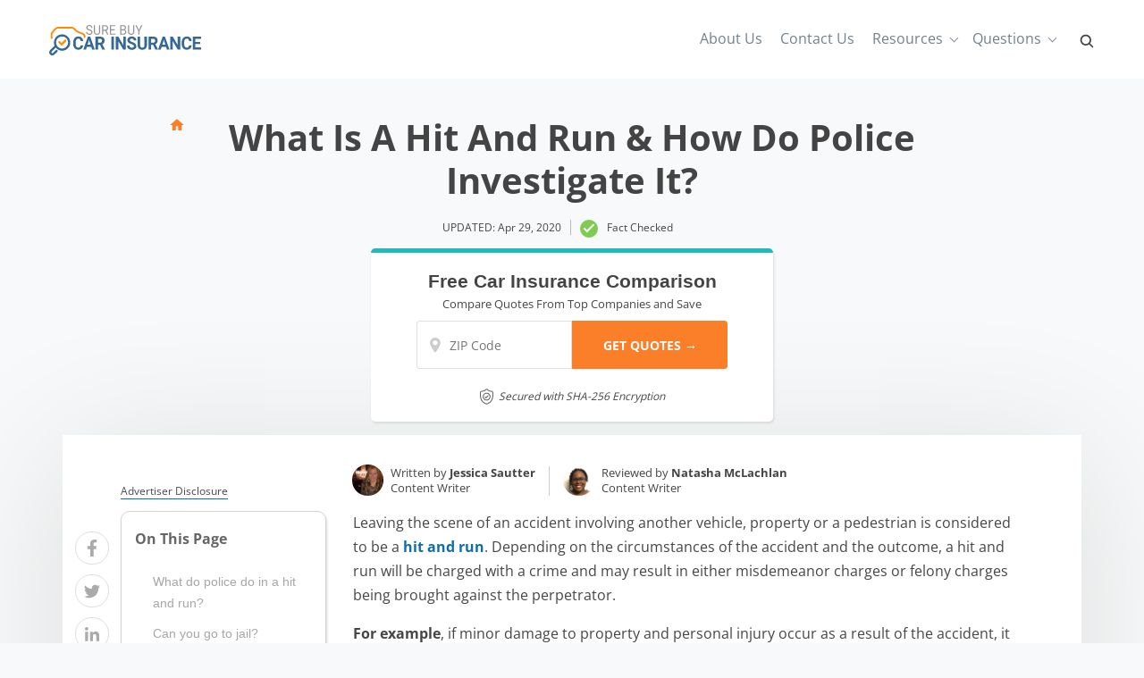

--- FILE ---
content_type: image/svg+xml
request_url: https://www.surebuycarinsurance.com/wp-content/uploads/2021/05/logo-1.svg
body_size: 2049
content:
<?xml version="1.0" encoding="utf-8"?>
<!-- Generator: Adobe Illustrator 24.0.2, SVG Export Plug-In . SVG Version: 6.00 Build 0)  -->
<svg version="1.1" id="Layer_1" xmlns="http://www.w3.org/2000/svg" xmlns:xlink="http://www.w3.org/1999/xlink" x="0px" y="0px"
	 viewBox="0 0 384.9 81.4" style="enable-background:new 0 0 384.9 81.4;" xml:space="preserve">
<style type="text/css">
	.st0{fill:#FF8B00;}
	.st1{fill:#939393;}
	.st2{fill:#356896;}
	.st3{fill:#FF9100;}
</style>
<path class="st0" d="M92,34.6c-0.1,0.4-0.2,0.7-0.3,1.1c-0.3,1.1-1.3,1.8-2.5,1.6c-1.2-0.2-1.9-1.1-1.8-2.3c0.1-0.9,0.2-1.7,0-2.6
	c-0.4-1.9-1.8-3.1-3.5-3.9C82,27.7,80,27.1,78,26.4c-5.3-1.9-10.1-4.6-13.9-8.6c-0.7-0.7-1.4-1.4-2.1-2.1c-1.5-1.5-3.3-2.4-5.4-2.4
	c-4.1,0-29.8,0-33.9,0.1c-2.2,0.1-4,1.2-5.5,2.6C14,18.7,11.2,22,9,25.5c-0.6,1-1,2.1-0.9,3.2c0.1,1.5-0.1,3,0,4.4
	c0.1,1.3,0.3,2.6,0.6,3.9c0.3,1.2-0.2,2.4-1.3,2.7c-1.2,0.4-2.5-0.2-2.9-1.4c-0.4-1.3-0.7-2.7-0.8-4.1c-0.1-2.1-0.1-4.2,0-6.3
	c0-1.8,0.8-3.3,1.7-4.8c2.5-4,5.6-7.4,9.1-10.6C17.3,10,20.9,8.9,24.9,9c3.4,0,28.4,0,31.8,0.1c3.3,0.1,6.1,1.3,8.4,3.5
	c1.5,1.5,3,3,4.5,4.4c2.9,2.6,6.3,4.2,10,5.5c2.2,0.8,4.5,1.4,6.5,2.4c3.2,1.5,5.3,3.9,5.9,7.4c0,0.1,0.1,0.1,0.1,0.2
	C92,33.2,92,33.9,92,34.6z"/>
<g>
	<path class="st1" d="M101.2,18.2c-2.5-0.8-4.4-1.7-5.5-2.9S94,12.8,94,11.1c0-1.9,0.7-3.5,2.1-4.7c1.4-1.2,3.2-1.9,5.5-1.9
		c1.5,0,2.9,0.3,4.1,1c1.2,0.6,2.1,1.5,2.8,2.6s1,2.4,1,3.7h-3c0-1.5-0.4-2.6-1.3-3.4c-0.9-0.8-2.1-1.3-3.6-1.3
		c-1.5,0-2.6,0.3-3.4,1s-1.2,1.6-1.2,2.9c0,1,0.4,1.8,1.2,2.5c0.8,0.7,2.1,1.3,3.9,1.9s3.3,1.2,4.4,1.9c1,0.7,1.8,1.5,2.3,2.4
		c0.5,0.9,0.8,2,0.8,3.2c0,2-0.7,3.5-2.1,4.7c-1.4,1.2-3.3,1.8-5.7,1.8c-1.5,0-3-0.3-4.3-1s-2.4-1.5-3.1-2.6
		c-0.7-1.1-1.1-2.4-1.1-3.8h3c0,1.5,0.5,2.6,1.5,3.4c1,0.8,2.3,1.3,4,1.3c1.6,0,2.7-0.3,3.6-1c0.8-0.7,1.2-1.6,1.2-2.8
		s-0.4-2.1-1.1-2.7S103.2,18.9,101.2,18.2z"/>
	<path class="st1" d="M129.3,4.9v16.4c0,2.3-0.7,4.1-2,5.6c-1.3,1.4-3.1,2.3-5.3,2.4l-0.8,0c-2.4,0-4.4-0.7-5.8-2.1
		s-2.2-3.4-2.2-5.9V4.9h2.9v16.3c0,1.7,0.4,3.1,1.3,4.1c0.9,1,2.2,1.4,3.8,1.4c1.7,0,2.9-0.5,3.8-1.4c0.9-1,1.3-2.3,1.3-4.1V4.9
		H129.3z"/>
	<path class="st1" d="M142.4,19.2h-5.2V29h-3V4.9h7.4c2.5,0,4.4,0.6,5.8,1.9c1.4,1.2,2,3,2,5.4c0,1.5-0.4,2.8-1.1,3.9
		c-0.8,1.1-1.8,1.9-3.1,2.5l5.2,10.2V29h-3.2L142.4,19.2z M137.2,16.6h4.5c1.5,0,2.6-0.4,3.5-1.2c0.9-0.8,1.3-1.9,1.3-3.3
		c0-1.5-0.4-2.6-1.2-3.4c-0.8-0.8-2-1.2-3.6-1.2h-4.5V16.6z"/>
	<path class="st1" d="M166.5,17.8h-9.7v8.5h11.2V29h-14.2V4.9h14v2.6h-11.1v7.8h9.7V17.8z"/>
	<path class="st1" d="M180.1,29V4.9h7.3c2.4,0,4.2,0.5,5.5,1.6c1.2,1.1,1.8,2.7,1.8,4.8c0,1.1-0.3,2.1-0.9,3c-0.6,0.9-1.4,1.5-2.4,2
		c1.2,0.4,2.2,1.1,2.9,2.1c0.7,1,1.1,2.2,1.1,3.6c0,2.2-0.6,3.9-1.9,5.1s-3.1,1.9-5.5,1.9H180.1z M183.1,15.2h4.4
		c1.3,0,2.3-0.3,3.1-1c0.8-0.7,1.2-1.6,1.2-2.8c0-1.3-0.4-2.3-1.1-2.9s-1.8-0.9-3.3-0.9h-4.4V15.2z M183.1,17.7v8.7h4.9
		c1.4,0,2.5-0.4,3.2-1.1c0.8-0.8,1.2-1.8,1.2-3.2c0-2.9-1.5-4.3-4.4-4.3H183.1z"/>
	<path class="st1" d="M215.7,4.9v16.4c0,2.3-0.7,4.1-2,5.6c-1.3,1.4-3.1,2.3-5.3,2.4l-0.8,0c-2.4,0-4.4-0.7-5.8-2.1
		s-2.2-3.4-2.2-5.9V4.9h2.9v16.3c0,1.7,0.4,3.1,1.3,4.1c0.9,1,2.2,1.4,3.8,1.4c1.7,0,2.9-0.5,3.8-1.4c0.9-1,1.3-2.3,1.3-4.1V4.9
		H215.7z"/>
	<path class="st1" d="M227.5,17l5.8-12.1h3.3L228.9,20v9H226v-9l-7.7-15.1h3.4L227.5,17z"/>
</g>
<g>
	<path class="st2" d="M86.1,55.7c-0.2,3.5-1.5,6.3-3.7,8.3c-2.2,2-5.2,3-8.8,3c-4,0-7.1-1.4-9.4-4.2c-2.3-2.8-3.4-6.7-3.4-11.6v-2
		c0-3.1,0.5-5.9,1.6-8.3c1.1-2.4,2.6-4.2,4.5-5.5s4.2-1.9,6.8-1.9c3.6,0,6.5,1,8.6,3s3.5,4.9,3.8,8.5h-6.4c-0.2-2.1-0.7-3.6-1.7-4.6
		c-1-1-2.4-1.4-4.4-1.4c-2.1,0-3.7,0.8-4.8,2.4c-1.1,1.6-1.6,4.1-1.6,7.5v2.5c0,3.5,0.5,6.1,1.5,7.7c1,1.6,2.6,2.4,4.8,2.4
		c2,0,3.4-0.5,4.4-1.4c1-1,1.5-2.4,1.7-4.4H86.1z"/>
	<path class="st2" d="M106.7,59.9H95.5l-2.1,6.7h-6.8l11.5-32.7h5.9l11.6,32.7h-6.8L106.7,59.9z M97.2,54.4h7.8L101,42.2L97.2,54.4z
		"/>
	<path class="st2" d="M128.9,54.6h-5.1v12h-6.4V33.9h11.5c3.7,0,6.5,0.9,8.5,2.6c2,1.7,3,4.2,3,7.3c0,2.2-0.5,4.1-1.4,5.6
		c-0.9,1.5-2.3,2.7-4.2,3.6l6.7,13.4v0.3h-6.9L128.9,54.6z M123.8,49.2h5.2c1.6,0,2.8-0.4,3.7-1.3c0.9-0.9,1.3-2,1.3-3.6
		c0-1.5-0.4-2.8-1.2-3.6c-0.8-0.9-2.1-1.3-3.8-1.3h-5.1V49.2z"/>
	<path class="st2" d="M164,66.6h-6.4V33.9h6.4V66.6z"/>
	<path class="st2" d="M194.1,66.6h-6.4l-12.4-21.5v21.5h-6.4V33.9h6.4l12.5,21.6V33.9h6.4V66.6z"/>
	<path class="st2" d="M214.6,58c0-1.3-0.4-2.2-1.3-2.9c-0.9-0.7-2.4-1.4-4.6-2.2c-2.2-0.8-4-1.5-5.3-2.2c-3.5-2-5.3-4.7-5.3-8.1
		c0-1.8,0.5-3.3,1.4-4.7s2.3-2.5,4.1-3.2c1.8-0.8,3.8-1.2,6-1.2c2.2,0,4.2,0.4,5.9,1.3s3.1,2,4,3.6c1,1.5,1.4,3.3,1.4,5.3h-6.4
		c0-1.5-0.4-2.7-1.3-3.5s-2.2-1.2-3.8-1.2c-1.6,0-2.8,0.3-3.6,1c-0.9,0.7-1.3,1.6-1.3,2.8c0,1.1,0.5,2,1.5,2.7c1,0.7,2.5,1.4,4.5,2
		c3.6,1.2,6.3,2.6,7.9,4.3s2.5,3.8,2.5,6.4c0,2.8-1,5.1-3,6.7c-2,1.6-4.8,2.4-8.2,2.4c-2.4,0-4.6-0.5-6.5-1.4s-3.5-2.2-4.5-3.8
		c-1-1.6-1.5-3.5-1.5-5.6h6.4c0,3.6,2,5.4,6.1,5.4c1.5,0,2.7-0.3,3.6-1C214.2,60.1,214.6,59.2,214.6,58z"/>
	<path class="st2" d="M247.8,33.9v21.5c0,3.6-1.1,6.4-3.2,8.5s-5,3.1-8.7,3.1c-3.6,0-6.5-1-8.6-3c-2.1-2-3.2-4.8-3.3-8.3V33.9h6.4
		v21.6c0,2.1,0.5,3.7,1.5,4.7s2.3,1.5,4,1.5c3.6,0,5.4-2,5.5-6V33.9H247.8z"/>
	<path class="st2" d="M263.4,54.6h-5.1v12h-6.4V33.9h11.5c3.7,0,6.5,0.9,8.5,2.6c2,1.7,3,4.2,3,7.3c0,2.2-0.5,4.1-1.4,5.6
		c-0.9,1.5-2.3,2.7-4.2,3.6l6.7,13.4v0.3h-6.9L263.4,54.6z M258.3,49.2h5.2c1.6,0,2.8-0.4,3.7-1.3c0.9-0.9,1.3-2,1.3-3.6
		c0-1.5-0.4-2.8-1.2-3.6c-0.8-0.9-2.1-1.3-3.8-1.3h-5.1V49.2z"/>
	<path class="st2" d="M296.2,59.9H285l-2.1,6.7H276l11.5-32.7h5.9l11.6,32.7h-6.8L296.2,59.9z M286.7,54.4h7.8l-3.9-12.2L286.7,54.4
		z"/>
	<path class="st2" d="M332.1,66.6h-6.4l-12.4-21.5v21.5h-6.4V33.9h6.4l12.5,21.6V33.9h6.4V66.6z"/>
	<path class="st2" d="M361,55.7c-0.2,3.5-1.5,6.3-3.7,8.3s-5.2,3-8.8,3c-4,0-7.1-1.4-9.4-4.2s-3.4-6.7-3.4-11.6v-2
		c0-3.1,0.5-5.9,1.6-8.3s2.6-4.2,4.5-5.5s4.2-1.9,6.8-1.9c3.6,0,6.5,1,8.6,3c2.2,2,3.5,4.9,3.8,8.5h-6.4c-0.2-2.1-0.7-3.6-1.7-4.6
		c-1-1-2.4-1.4-4.4-1.4c-2.1,0-3.7,0.8-4.8,2.4s-1.6,4.1-1.6,7.5v2.5c0,3.5,0.5,6.1,1.5,7.7c1,1.6,2.6,2.4,4.8,2.4
		c2,0,3.4-0.5,4.4-1.4s1.5-2.4,1.7-4.4H361z"/>
	<path class="st2" d="M382.7,52.4h-12.3v8.8h14.4v5.4h-20.8V33.9h20.7v5.5h-14.4v7.8h12.3V52.4z"/>
</g>
<path class="st2" d="M53,44.9c-2.2-11.3-13.1-18.7-24.4-16.4C16.2,30.9,8.8,44.1,13.3,56c0.2,0.6,0.2,0.9-0.3,1.4
	C9.5,60.8,6,64.3,2.6,67.7c-1.4,1.4-2.3,3.1-2.5,5.1c-0.3,2.9,1.3,6.1,4,7.5c2.9,1.6,6.4,1.4,8.6-0.6c2.8-2.5,5.4-5.3,8.1-7.9
	c0.1-0.1,0.2-0.2,0.3-0.3c0.6-1,0.7-2,0.1-3c-0.6-1-1.5-1.6-2.6-1.3c-0.7,0.1-1.5,0.6-2,1.1c-2.3,2.2-4.5,4.5-6.8,6.8
	c-1,1-2.4,1.1-3.4,0.1c-1-1-0.9-2.3,0.1-3.3c3.2-3.3,6.5-6.5,9.8-9.8c0.1-0.1,0.2-0.2,0.4-0.3c0.3,0.3,0.5,0.6,0.8,0.8
	c4.9,5.3,11,7.6,18.2,6.7C47.1,67.8,55.3,56.5,53,44.9z M32.7,63.9c-8.4,0-15.2-6.8-15.2-15.2c0-8.4,6.8-15.1,15.2-15.1
	c8.4,0,15.2,6.8,15.2,15.2C47.8,57.1,41,63.9,32.7,63.9z"/>
<path class="st3" d="M31.5,49.6c2.3-2.4,4.6-4.6,6.9-6.9c0.3-0.3,0.6-0.6,0.9-0.8c1.1-0.9,2.7-0.8,3.6,0.2c1,1,1.1,2.5,0.3,3.6
	c-0.2,0.2-0.4,0.4-0.6,0.6c-2.9,2.9-5.8,5.8-8.8,8.8c-1.6,1.6-3.1,1.6-4.6,0c-1.8-1.8-3.5-3.5-5.3-5.3c-0.8-0.8-1-1.8-0.7-2.9
	c0.4-1.1,1.2-1.7,2.3-1.8c1-0.1,1.8,0.3,2.4,1C29.2,47.2,30.3,48.4,31.5,49.6z"/>
</svg>
